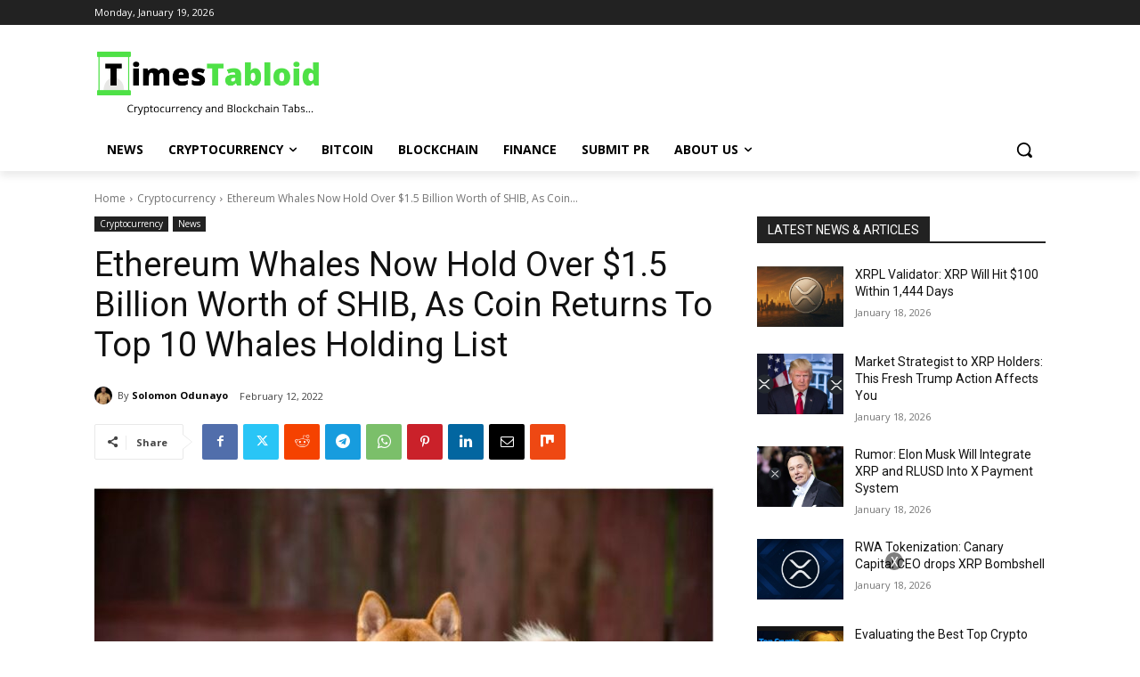

--- FILE ---
content_type: text/html; charset=UTF-8
request_url: https://timestabloid.com/wp-admin/admin-ajax.php?td_theme_name=Newspaper&v=12.7.3
body_size: -404
content:
{"3481":1446}